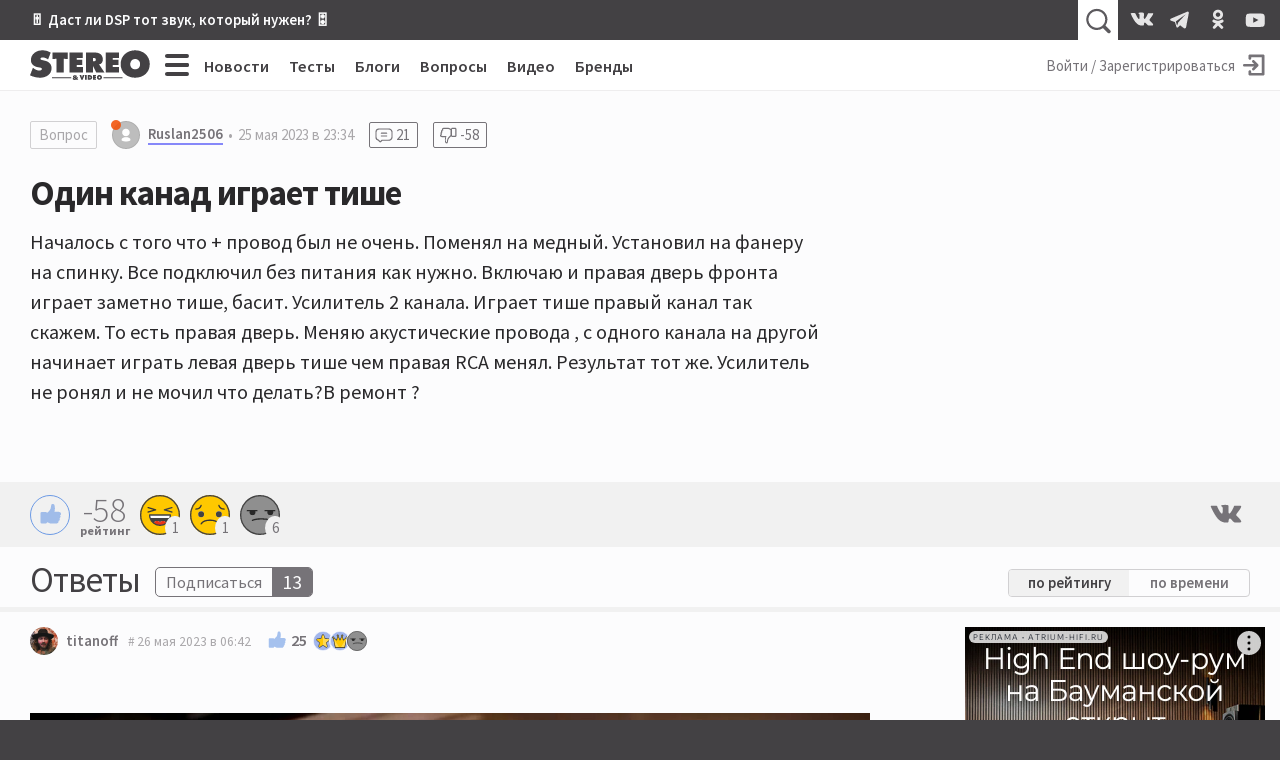

--- FILE ---
content_type: text/html; charset=utf-8
request_url: https://stereo.ru/p/n89ui-odin-kanad-igraet-tishe/569070
body_size: 13587
content:
<!DOCTYPE html>
<html lang="ru" class="no-js">
  <head>
  <link rel="preconnect" href="https://fonts.gstatic.com/" crossorigin>
  <link rel="preconnect" href="https://img.stereo.ru" crossorigin>
  <meta charset="utf-8">
  <meta name="viewport" content="width=device-width, initial-scale=1">
  <link href="https://fonts.googleapis.com/css2?family=Source+Sans+Pro:wght@300;400;600;700;900&family=PT+Serif:ital,wght@0,400;0,700;1,400;1,700&subset=cyrillic&d&display=swap" rel="stylesheet">
  <script>document.documentElement.classList.remove('no-js');</script>

  <link rel="stylesheet" media="all" href="/vite/assets/main.fb95b7e4.css" />
  <link rel="stylesheet" media="print" href="/vite/assets/print.41a6b118.css" />
  <script src="/vite/assets/app.6e1862f9.js" crossorigin="anonymous" type="module" defer="defer"></script><link rel="modulepreload" href="/vite/assets/vendor.1eb795b8.js" as="script" crossorigin="anonymous" defer="defer">
  
  <script>
    window.__initialUserState__ = {"user":false};
    window.__initialFlash__ = {"notice":null,"alert":null};
  </script>
    <script>
  (function(i,s,o,g,r,a,m){i['GoogleAnalyticsObject']=r;i[r]=i[r]||function(){
  (i[r].q=i[r].q||[]).push(arguments)},i[r].l=1*new Date();a=s.createElement(o),
  m=s.getElementsByTagName(o)[0];a.async=1;a.src=g;m.parentNode.insertBefore(a,m)
  })(window,document,'script','//www.google-analytics.com/analytics.js','ga');
  ga('create', 'UA-1528686-1', 'auto');
  
  
  ga('send', 'pageview');
</script>

    <script type="text/javascript" > (function(m,e,t,r,i,k,a){m[i]=m[i]||function(){(m[i].a=m[i].a||[]).push(arguments)}; m[i].l=1*new Date();k=e.createElement(t),a=e.getElementsByTagName(t)[0],k.async=1,k.src=r,a.parentNode.insertBefore(k,a)}) (window, document, "script", "https://mc.yandex.ru/metrika/tag.js", "ym"); ym(55365703, "init", { clickmap:true, trackLinks:true, accurateTrackBounce:true }); </script> <noscript><div><img src="https://mc.yandex.ru/watch/55365703" style="position:absolute; left:-9999px;" alt="" /></div></noscript>

  <title>Один канад играет тише • Stereo.ru</title>
<meta name="description" content="Началось с того что + провод был не очень. Поменял на медный. Установил на фанеру на спинку. Все подключил без питания как нужно. Включаю и правая дверь фронта играет заметно тише, басит. Усилитель 2 канала. Играет тише правый канал так скажем. То есть правая дверь. Меняю акустические провода , ...">
<link rel="canonical" href="https://stereo.ru/p/n89ui-odin-kanad-igraet-tishe">
<meta property="og:site_name" content="Stereo.ru">
<meta property="og:local" content="ru_RU">
<meta property="og:type" content="article">
<meta property="og:url" content="https://stereo.ru/p/n89ui-odin-kanad-igraet-tishe">
<meta property="og:title" content="Один канад играет тише">
<meta property="og:description" content="Началось с того что + провод был не очень. Поменял на медный. Установил на фанеру на спинку. Все подключил без питания как нужно. Включаю и правая дверь фронта играет заметно тише, басит. Усилитель 2 канала. Играет тише правый канал так скажем. То есть правая дверь. Меняю акустические провода , ...">
  <script type="application/ld+json">{"@context":"http://schema.org","@type":"QAPage","mainEntity":{"@type":"Question","name":"Один канад играет тише","text":"Началось с того что + провод был не очень. Поменял на медный. Установил на фанеру на спинку. Все подключил без питания как нужно. Включаю и правая дверь фронта играет заметно тише, басит. Усилитель 2 канала. Играет тише правый канал так скажем. То есть правая дверь. Меняю акустические провода , ...","upvoteCount":-58,"answerCount":21,"dateCreated":"2023-05-25T23:34:50.705+03:00","author":[{"@type":"Person","name":"Ruslan2506","url":"https://stereo.ru/users/@Ruslan2506","image":"/vite/assets/default-avatar.21e56101.svg"}],"acceptedAnswer":{"@type":"Answer","text":"\u003cp\u003eЕсли RCA на усилителе местами меняете проблема уходит в левый канал или в правом останется?\u003c/p\u003e","dateCreated":"2023-05-26T12:52:00.835+03:00","upvoteCount":0,"url":"https://stereo.ru/p/n89ui-odin-kanad-igraet-tishe#569100","author":{"@type":"Person","name":"Popsa"}}}}</script>

  <link rel="apple-touch-icon" sizes="180x180" href="/favicons/apple-touch-icon.png">
  <link rel="icon" type="image/png" sizes="32x32" href="/favicons/favicon-32x32.png">
  <link rel="icon" type="image/png" sizes="16x16" href="/favicons/favicon-16x16.png">
  <link rel="manifest" crossorigin="use-credentials" href="/manifest.json" />
  <link rel="mask-icon" href="/favicons/safari-pinned-tab.svg" color="#424242">
  <link rel="shortcut icon" href="/favicon.ico">
  <meta name="msapplication-TileColor" content="#00a300">
  <meta name="msapplication-config" content="/favicons/browserconfig.xml">
  <meta name="theme-color" content="#424242">

  <link rel="alternate" type="application/atom+xml" title="Все самое интересное на Stereo.ru" href="/feeds/rss" />

  <meta name="csrf-param" content="authenticity_token" />
<meta name="csrf-token" content="jAuEyXDTnTl2ay2jb/S3y2WXGnFpOxE6d7jzHuhZnv9ZeGpU/aJZX4Ui6ZmHopdWH5Xlzhcez7qPyv6k1P7jKg==" />
  <meta name="action-cable-url" content="/cable" />
  <script>
    window.yaContextCb=window.yaContextCb||[];
    function onAdError() {
      var script = document.createElement('script');
      script.src = '//an.yandex.ru/system/context.js';
      script.async = true;
      document.head.appendChild(script);
    }
  </script>
  <script src="//yandex.ru/ads/system/context.js" async onerror="onAdError()"></script>
  
  <script async src="https://aflt.market.yandex.ru/widget/script/api" type="text/javascript"></script>
  <script type="text/javascript">
    (function (w) {
      function start() {
        w.removeEventListener("YaMarketAffiliateLoad", start);
        w.YaMarketAffiliate.createWidget({
          containerId: 'market-widget',
          type: 'models',
          params: {
            clid: 2339429,
            themeId: 4,
            searchText: 'полочная акустика',
            searchCount:3,
            metrikaCounterId: 55365703,
            themeBackgroundColor: 'var(--c-ym-background)'
          }
        });
      }
      document.addEventListener('DOMContentLoaded', () => {
        w.YaMarketAffiliate
          ? start()
          : w.addEventListener("YaMarketAffiliateLoad", start);
      });
    })(window);
  </script>

</head>

  <body itemscope itemtype=https://schema.org/QAPage>
    <div id="app" class="app">
      <div class="overheader__wrapper" id="overheader">
  <div class="overheader">
      <div class="promo-top">
      <div class="promo-top__place promo-top_right"><a href="https://stereo.ru/p/x1za4-akusticheskoe-modelirovanie-pozvolit-nam-poluchit-hayendnyy-zvuk-bez-hayendnyh">🎚 Даст ли DSP тот звук, который нужен? 🎛</a></div>
  </div>

    <app-header-search></app-header-search>
    <div class="social-links ">
    <a class="social-link social-link_vkontakte" href="https://vk.com/stereo_ru"target="_blank">
      <svg width="28" height="28">
        <use xlink:href="/vite/assets/svg-sprite__social-icons.90bf1ca3.svg#icon__vkontakte"></use>
      </svg>
    </a>
    <a class="social-link social-link_telegram" href="https://t.me/stereo_ru"target="_blank">
      <svg width="28" height="28">
        <use xlink:href="/vite/assets/svg-sprite__social-icons.90bf1ca3.svg#icon__telegram"></use>
      </svg>
    </a>
    <a class="social-link social-link_odnoklassniki" href="https://ok.ru/stereoru"target="_blank">
      <svg width="28" height="28">
        <use xlink:href="/vite/assets/svg-sprite__social-icons.90bf1ca3.svg#icon__odnoklassniki"></use>
      </svg>
    </a>
    <a class="social-link social-link_youtube" href="https://youtube.com/user/stereovideomagazine"target="_blank">
      <svg width="28" height="28">
        <use xlink:href="/vite/assets/svg-sprite__social-icons.90bf1ca3.svg#icon__youtube"></use>
      </svg>
    </a>
</div>

  </div>
</div>

      <div class="app__header">
        <header class="header">
          <a class="header__logo-link" href="/">
  <svg class="header__logo" xmlns="http://www.w3.org/2000/svg" viewBox="0 0 100 25" width="120" height="30">
  <path fill="currentColor" fill-rule="nonzero" d="M99.793 11.725C99.793 4.761 94.32.239 87.657.239c-6.664 0-12.136 4.525-12.136 11.486 0 7.114 5.443 11.375 12.136 11.375 6.697 0 12.136-4.26 12.136-11.375zm-8.036.121c0 2.525-1.678 4.261-4.1 4.261-2.414 0-4.107-1.736-4.107-4.26 0-2.35 1.571-4.322 4.107-4.322 2.536 0 4.107 1.971 4.107 4.321h-.007zM63.03 18.704h11.239v-4.536h-5.214v-1.632h4.607V8.214h-4.607V6.632h5.035V2.096H63.036v16.608h-.007zm-5.543-6.383v-.142c2.228-.75 3.189-1.804 3.189-4.315 0-4.185-3.143-5.771-6.857-5.771h-7.225V18.7h5.85v-5.321h.107l2.621 5.321h6.893l-3.582-5.393c-.321-.486-.696-.75-1-.99l.004.004zm-2.661-4.257c0 1.232-.979 1.393-1.964 1.393h-.411V6.636h.457c1.025 0 1.922.15 1.922 1.428h-.004zM47.207 20.88h-1.393v3.857h1.393v-3.857zm-3.286 3.857l1.483-3.857H43.95l-.507 1.757c-.057.189-.097.378-.097.571h-.028c0-.193-.043-.382-.1-.571l-.5-1.757H41.26l1.482 3.857h1.178zm-11.028-6.032h11.243v-4.536H38.92v-1.632h4.608V8.214H38.92V6.632h5.036V2.096H32.9v16.608h-.007zM28.118 7.339l3.296.154V2.096H18.843V7.49l3.296-.153v11.368h5.979V7.336v.003zm-19.382.015c0-.911 1.018-1.179 1.714-1.179 1.714 0 3.26.736 4.629 1.679l2.153-5.675C15.072.857 12.775.239 10.275.239 5.5.24.757 3.18.757 8.436c0 3.464 2.618 5.321 5.732 5.878l1.6.293c.729.143 1.775.236 1.775 1.236s-1.25 1.321-2.035 1.321c-1.833 0-3.55-.914-4.975-2.028l-.411-.322L0 21.071C2.475 22.332 5.679 23.1 8.443 23.1c4.743 0 9.514-2.618 9.514-7.907 0-3.76-2.443-5.582-5.821-6.347l-1.804-.41c-.607-.143-1.6-.265-1.6-1.086l.004.004zm25.621 15.378h-16v.66h16v-.66zm0 1.127h-16v.31h16v-.31zm1.225-.034c0 .886.918 1.1 1.643 1.1.429 0 .921-.079 1.286-.296l.228.232h1.765c-.35-.336-.725-.643-1.108-.957.322-.304.586-.668.686-1.15h-1.314a.993.993 0 0 1-.26.446 7.595 7.595 0 0 0-.494-.357c.393-.136.975-.464.975-.947 0-.721-.907-.81-1.596-.81-.786 0-1.607.2-1.607.993 0 .385.25.632.553.821-.4.164-.75.464-.75.929l-.007-.004zm2.186-1.814c0 .214-.214.314-.382.428-.165-.107-.393-.225-.393-.428 0-.197.19-.286.407-.286.214 0 .368.09.368.286zm-.91 1.803c0-.189.07-.271.206-.393l.707.572a.662.662 0 0 1-.435.164c-.232 0-.479-.107-.479-.343zm12.696-2.928h-1.418v3.857h1.76c1.125 0 1.929-.725 1.929-1.875 0-1.418-.986-1.986-2.268-1.986l-.003.004zm-.025 1.203h.082c.514 0 .821.232.821.775 0 .511-.357.725-.821.725h-.079v-1.5h-.003zm5.535-1.207h-2.571v3.857H55.1v-1.05h-1.214v-.378h1.071v-1h-1.071v-.382h1.178v-1.05.003zm.707 1.943c0 1.24.947 1.982 2.115 1.982 1.164 0 2.114-.743 2.114-1.982 0-1.214-.954-2.007-2.114-2.007-1.161 0-2.115.786-2.115 2.007zm1.4.018c0-.407.272-.75.715-.75.443 0 .714.343.714.75 0 .443-.293.743-.714.743-.422 0-.715-.3-.715-.743zm20.008-.107h-16v.66h16v-.66zm0 1.127h-16v.31h16v-.31z"/>
</svg>

  <svg class="header__logo_s" xmlns="http://www.w3.org/2000/svg" viewBox="0 0 500 500" width="45" height="45">
  <path fill="currentColor" fill-rule="nonzero" d="M245.378 459.95l-2.499.036-2.567.014c-49.9 0-107.655-14.08-152.312-37.265l10.488-27.325c37.225 38.777 89.192 63.294 146.89 64.54zm166.18-156.9c.293 3.783.442 7.685.442 11.708 0 16.45-2.468 31.493-6.984 45.134C370.586 408.369 313.987 440 250 440c-57.293 0-108.663-25.358-143.498-65.464l8.26-21.514C145.82 393.732 194.841 420 250 420c75.11 0 138.844-48.711 161.333-116.267zm-32.74-70.629c8.427 7.72 15.48 16.696 20.885 27.087C394.797 337.922 329.648 400 250 400c-53.22 0-99.966-27.716-126.592-69.5l8.735-22.75 2.299 1.86C156.053 351.42 199.689 380 250 380c71.797 0 130-58.203 130-130 0-5.744-.372-11.4-1.095-16.947zm-51.584-28.657c9.689 3.196 18.795 7.014 27.183 11.534C358.038 226.208 360 237.875 360 250c0 60.751-49.249 110-110 110-20.182 0-39.094-5.435-55.353-14.92 11.171 3.704 22.757 5.856 34.618 5.856 10.203 0 24.765-3.074 32.12-11.651C305.717 333.69 340 295.849 340 250c0-16.9-4.658-32.712-12.76-46.222zm-78.503-23.75c5.63 6.885 17.544 8.586 25.707 10.589l18.822 4.36C309.544 207.782 320 227.67 320 250c0 33.71-23.828 61.854-55.559 68.509-4.802-10.82-19.594-12.318-30.456-14.555l-28.878-5.385a191.96 191.96 0 01-6.798-1.367C186.937 284.756 180 268.188 180 250c0-37.887 30.099-68.743 67.69-69.963zM250 140c17.44 0 33.932 4.059 48.583 11.283-7.168-1.457-14.521-2.256-22.062-2.256-9.366 0-21.948 2.691-27.765 10.983L250 160c-49.706 0-90 40.294-90 90 0 13.445 2.948 26.201 8.233 37.658-9.3-3.993-17.989-8.854-25.819-14.62A110.606 110.606 0 01140 250c0-60.751 49.249-110 110-110zm0-40c48.044 0 90.813 22.587 118.266 57.722l-8.242 22.102c-.35-.245-.7-.49-1.052-.734C335.78 143.515 295.636 120 250 120c-71.797 0-130 58.203-130 130l.005.655c-7.429-10.276-12.9-22.195-15.853-35.842C119.986 148.945 179.277 100 250 100zm0-40c52.32 0 99.701 21.148 134.061 55.361l-7.769 20.837C345.178 101.691 300.122 80 250 80c-61.885 0-116.047 33.067-145.78 82.497 4.616-24.577 15.256-45.725 30.057-63.197C166.32 74.653 206.45 60 250 60zm23.391-20c45.15 0 86.633 11.332 125.488 35.615l-7.218 19.36c-34.642-31.673-79.936-51.89-129.884-54.65 3.863-.216 7.738-.325 11.614-.325z"/>
</svg>

</a>

          <div class="hc-nav__wrapper" v-click-outside="{ handler: () => { toggleMenu() }, isActive: isNavSiteOpened }">
  <div class="hc-nav">
    <button
  class="button_clean burger hc-nav__burger"
  v-bind:class="{ burger_close: isNavSiteOpened }"
  @click.prevent="toggleMenu"
>
  <span class="burger__line"></span>
  <span class="burger__line"></span>
  <span class="burger__line"></span>
  <span class="burger__line"></span>
</button>

        <div class="hc-nav__section">
          <a class="hc-nav__link" href="/news">Новости</a>
        </div>     
        <div class="hc-nav__section">
          <a class="hc-nav__link" href="/tests">Тесты</a>
        </div>     
        <div class="hc-nav__section">
          <a class="hc-nav__link" href="/blogs">Блоги</a>
        </div>     
        <div class="hc-nav__section">
          <a class="hc-nav__link" href="/qa">Вопросы</a>
        </div>     
        <div class="hc-nav__section">
          <a class="hc-nav__link" href="/tube">Видео</a>
        </div>     
        <div class="hc-nav__section">
          <a class="hc-nav__link" href="/brands">Бренды</a>
        </div>     
  </div>
  <nav class="nav-site" v-bind:style="{ top: topPosition + 50 + 'px' }" v-bind:class="{'nav-site_opened': isNavSiteOpened }">
    <div class="nav-site__header">
        <a class="nav-site__link " href="/channels">Все каналы</a>
        <a class="nav-site__link nav-site__link_m" href="/news">Новости</a>
        <a class="nav-site__link nav-site__link_m" href="/tests">Тесты</a>
        <a class="nav-site__link nav-site__link_m" href="/blogs">Блоги</a>
        <a class="nav-site__link nav-site__link_m" href="/qa">Вопросы</a>
        <a class="nav-site__link nav-site__link_m" href="/tube">Видео</a>
        <a class="nav-site__link nav-site__link_m" href="/brands">Бренды</a>
    </div>
    <div class="nav-site__sections">
        <div class="nav-site__section">
          <a class="nav-site__group-title" href="/groups/speakers">Акустика</a>
            <div class="nav-site__chunk">
                <a class="nav-site__channel-link" href="/channels/floorstand-speakers">
                  <span>Напольная</span>
                </a>
                <a class="nav-site__channel-link" href="/channels/shelf-speakers">
                  <span>Полочная</span>
                </a>
                <a class="nav-site__channel-link" href="/channels/subwoofers">
                  <span>Сабвуферы</span>
                </a>
                <a class="nav-site__channel-link" href="/channels/active-speakers">
                  <span>Активная</span>
                </a>
            </div>
        </div>
        <div class="nav-site__section">
          <a class="nav-site__group-title" href="/groups/audio-system">Система</a>
            <div class="nav-site__chunk">
                <a class="nav-site__channel-link" href="/channels/amplifiers">
                  <span>Усилители</span>
                </a>
                <a class="nav-site__channel-link" href="/channels/av-receivers">
                  <span>AV-ресиверы</span>
                </a>
                <a class="nav-site__channel-link" href="/channels/digital-sound">
                  <span>Цифра</span>
                </a>
                <a class="nav-site__channel-link" href="/channels/apps">
                  <span>Приложения</span>
                </a>
            </div>
            <div class="nav-site__chunk">
                <a class="nav-site__channel-link" href="/channels/vinyl">
                  <span>Винил</span>
                </a>
                <a class="nav-site__channel-link" href="/channels/tube">
                  <span>Лампа</span>
                </a>
                <a class="nav-site__channel-link" href="/channels/power">
                  <span>Питание</span>
                </a>
                <a class="nav-site__channel-link" href="/channels/cables">
                  <span>Кабели</span>
                </a>
            </div>
        </div>
        <div class="nav-site__section">
          <a class="nav-site__group-title" href="/groups/headphones">Наушники</a>
            <div class="nav-site__chunk">
                <a class="nav-site__channel-link" href="/channels/on-ear-headphones">
                  <span>Накладные</span>
                </a>
                <a class="nav-site__channel-link" href="/channels/in-ear-headphones">
                  <span>Внутриканальные</span>
                </a>
                <a class="nav-site__channel-link" href="/channels/portable-audio">
                  <span>Плееры</span>
                </a>
            </div>
        </div>
        <div class="nav-site__section">
          <a class="nav-site__group-title" href="/groups/hobby">Хобби</a>
            <div class="nav-site__chunk">
                <a class="nav-site__channel-link" href="/channels/lp">
                  <span>Пластинки</span>
                </a>
                <a class="nav-site__channel-link" href="/channels/reel-to-reel">
                  <span>Бобины</span>
                </a>
                <a class="nav-site__channel-link" href="/channels/vintage">
                  <span>Винтаж</span>
                </a>
                <a class="nav-site__channel-link" href="/channels/diy">
                  <span>Сделай сам</span>
                </a>
            </div>
        </div>
        <div class="nav-site__section">
          <a class="nav-site__group-title" href="/groups/play">Play</a>
            <div class="nav-site__chunk">
                <a class="nav-site__channel-link" href="/channels/music">
                  <span>Музыка</span>
                </a>
                <a class="nav-site__channel-link" href="/channels/movies">
                  <span>Кино</span>
                </a>
                <a class="nav-site__channel-link" href="/channels/streaming">
                  <span>Стриминг</span>
                </a>
                <a class="nav-site__channel-link" href="/channels/games">
                  <span>Игры</span>
                </a>
            </div>
        </div>
        <div class="nav-site__section">
          <a class="nav-site__group-title" href="/groups/video">Видео</a>
            <div class="nav-site__chunk">
                <a class="nav-site__channel-link" href="/channels/tv">
                  <span>Телевизоры</span>
                </a>
                <a class="nav-site__channel-link" href="/channels/video-projectors">
                  <span>Проекторы</span>
                </a>
                <a class="nav-site__channel-link" href="/channels/video-players">
                  <span>Плееры</span>
                </a>
            </div>
        </div>
        <div class="nav-site__section">
          <a class="nav-site__group-title" href="/groups/gadgets">Гаджеты</a>
            <div class="nav-site__chunk">
                <a class="nav-site__channel-link" href="/channels/portable-speakers">
                  <span>Портативная акустика</span>
                </a>
                <a class="nav-site__channel-link" href="/channels/smart-speakers">
                  <span>Умные колонки</span>
                </a>
                <a class="nav-site__channel-link" href="/channels/phones">
                  <span>Смартфоны</span>
                </a>
            </div>
        </div>
        <div class="nav-site__section">
          <a class="nav-site__group-title" href="/groups/custom-install">Инсталляции</a>
            <div class="nav-site__chunk">
                <a class="nav-site__channel-link" href="/channels/room">
                  <span>Комната</span>
                </a>
                <a class="nav-site__channel-link" href="/channels/ci-projects">
                  <span>Проекты</span>
                </a>
                <a class="nav-site__channel-link" href="/channels/custom-speakers">
                  <span>Встройка</span>
                </a>
            </div>
        </div>
        <div class="nav-site__section">
          <a class="nav-site__group-title" href="/groups/studio">Студия</a>
            <div class="nav-site__chunk">
                <a class="nav-site__channel-link" href="/channels/studio-monitors">
                  <span>Мониторы</span>
                </a>
                <a class="nav-site__channel-link" href="/channels/guitars">
                  <span>Гитары</span>
                </a>
                <a class="nav-site__channel-link" href="/channels/synthesizers">
                  <span>Синтезаторы</span>
                </a>
            </div>
        </div>
        <div class="nav-site__section">
          <a class="nav-site__group-title" href="/groups/other">Разное</a>
            <div class="nav-site__chunk">
                <a class="nav-site__channel-link" href="/channels/theory-and-practice">
                  <span>Теория и практика</span>
                </a>
                <a class="nav-site__channel-link" href="/channels/events">
                  <span>События</span>
                </a>
                <a class="nav-site__channel-link" href="/channels/shopping">
                  <span>Покупки</span>
                </a>
            </div>
        </div>
    </div>
    <footer class="nav-site__footer">
        <a href="/users" class="nav-site__link">Пользователи</a>
        <a href="/cities" class="nav-site__link">Города</a>
        <a href="/companies" class="nav-site__link">Компании</a>
    </footer>
  </nav>
</div>

          <div class="hu-nav__wrapper">
    <a class="hu-nav__sign-in" href="/users/login">
      <span class="hu-nav__sign-in-text">Войти / Зарегистрироваться</span>
      <svg width="30" height="30" class="hu-nav__sign-in-icon">
        <use xlink:href="/vite/assets/svg-sprite__base-icons.3071bcc3.svg#icon__enter"></use>      </svg>
    </a>
</div>

        </header>
      </div>
      
      <div class="app__body">
        


<main itemprop="mainEntity" itemscope itemtype="https://schema.org/Question">
<div class="question__wrapper">
  <article class="question">
    <header class="question__header">
      <div class="content-facts">
        <a class="tag-type" href="/qa">Вопрос</a>
        <a href="/users/@Ruslan2506" class="username username_content username_author username_banned">
  
  <svg class="username__avatar" style="height:28px; width:28px;">
  <mask id="username__avatar_">
    <circle class="avatar__mc" cx="14" cy="14" r="14"></circle>
  </mask>
  <g mask="url(#username__avatar_)">
    <image x="0" y="0" width="100%" height="100%" preserveAspectRatio="xMidYMid slice" xlink:href="/vite/assets/default-avatar.21e56101.svg" style="height:28px; width:28px;"></image>
    <circle class="avatar__ic" cx="14" cy="14" r="14"></circle>
  </g>
</svg>

  <span class="username__name">Ruslan2506</span>
</a>

        <time datetime="2023-05-25T20:34:50Z" class="time content-facts__time" title="25 мая 2023 в 23:34" itemprop="dateCreated">25 мая 2023 в 23:34</time>
          <a class="counter" href="#replies">
            <svg width="24" height="24">
              <use xlink:href="/vite/assets/svg-sprite__base-icons.3071bcc3.svg#icon__replies"></use>            </svg>
            <span itemprop="answerCount">21</span>
          </a>
          <a class="counter" href="#reactions">
            <svg width="24" height="24">
              <use xlink:href="/vite/assets/svg-sprite__base-icons.3071bcc3.svg#icon__thumb-down"></use>            </svg>
            <span itemprop="upvoteCount">-58</span>
          </a>
        
      </div>
      <div class="relations question__relations">


</div>

      <h1 class="question__title" itemprop="name">Один канад играет тише</h1>
    </header>
    <div class="content-body post-body question__content" itemprop="text">
      <p>Началось с того что + провод был не очень. Поменял на медный. Установил на фанеру на спинку. Все подключил без питания как нужно. Включаю и правая дверь фронта играет заметно тише, басит. Усилитель 2 канала. Играет тише правый канал так скажем. То есть правая дверь. Меняю акустические провода ,  с одного канала на другой начинает играть левая дверь тише чем правая RCA менял. Результат тот же. Усилитель не ронял и не мочил что делать?В ремонт ?</p>
    </div>
  </article>
  <div data-lfb="ssr-wrapper" data-lfb-position="large" data-lfb-section="questions" class="lfb__wrapper _content"></div>
</div>

<div id="market-widget" class="market-widget"></div>
<section class="content-options">
  <app-reactions
  v-bind:rating="-58"
  v-bind:reactions="[{&quot;type&quot;:&quot;like&quot;,&quot;count&quot;:0,&quot;cost&quot;:1,&quot;can_react&quot;:false},{&quot;type&quot;:&quot;laugh&quot;,&quot;count&quot;:1,&quot;cost&quot;:1,&quot;can_react&quot;:false},{&quot;type&quot;:&quot;sad&quot;,&quot;count&quot;:1,&quot;cost&quot;:1,&quot;can_react&quot;:false},{&quot;type&quot;:&quot;angry&quot;,&quot;count&quot;:0,&quot;cost&quot;:1,&quot;can_react&quot;:false},{&quot;type&quot;:&quot;thanks&quot;,&quot;count&quot;:0,&quot;cost&quot;:5,&quot;can_react&quot;:false},{&quot;type&quot;:&quot;crown&quot;,&quot;count&quot;:0,&quot;cost&quot;:30,&quot;can_react&quot;:false},{&quot;type&quot;:&quot;dislike&quot;,&quot;count&quot;:0,&quot;cost&quot;:-3,&quot;can_react&quot;:false},{&quot;type&quot;:&quot;awful&quot;,&quot;count&quot;:6,&quot;cost&quot;:-10,&quot;can_react&quot;:false}]"
  v-bind:voted="false"
  v-bind:owner="false"
  size="l"
  content_type="post"
  content_id="38776"
></app-reactions>
  <div class="content-share">
  <a class="content-share__link social-link_vk" href="http://vkontakte.ru/share.php?url=https://stereo.ru/p/n89ui-odin-kanad-igraet-tishe/569070" target="_blank" rel="noopener" onclick="window.open('http://vkontakte.ru/share.php?url=https://stereo.ru/p/n89ui-odin-kanad-igraet-tishe/569070', 'newwindow', 'width=655, height=450'); return false;">
    <svg width="38" height="38" class="share__icon">
      <use xlink:href="/vite/assets/svg-sprite__social-icons.90bf1ca3.svg#icon__vkontakte"></use>    </svg>
  </a>
  <app-content-share title="Один канад играет тише" url="https://stereo.ru/p/n89ui-odin-kanad-igraet-tishe/569070"></app-content-share>
</div>

</section>

<div class="replies">
  <div id="replies" class="anchor"></div>
  <header class="replies__header replies__header_answers">
    <h2 class="replies__title">Ответы</h2>
    <app-subscribe-button
  v-bind:params='{&quot;subscribeable_type&quot;:&quot;Post&quot;,&quot;subscribeable_id&quot;:38776}'
  v-bind:user='false'
  v-bind:tooltip='{&quot;subscribe&quot;:&quot;Подписаться на ответы к вопросу “Один канад играет тише”&quot;,&quot;unsubscribe&quot;:&quot;Отписаться от ответов на вопрос “Один канад играет тише”&quot;,&quot;position&quot;:&quot;left&quot;}'
  v-bind:_subscribed='false'
  v-bind:_subscribers='13'
  _size='m'
  
></app-subscribe-button>

      <div class="answers__sort">
        <a href="/p/n89ui-odin-kanad-igraet-tishe" class="answers__sort-link answers__sort_active">по
          рейтингу</a>
        <a href="/p/n89ui-odin-kanad-igraet-tishe?sort=answers_created" class="answers__sort-link ">по времени</a>
      </div>
  </header>
  <div class="replies__list-wrapper">
    <div data-lfb="replies" class="replies__list" data-count="21">
        <article id="rw569049" class="reply answer _shift-0  ">
    <div id="569049" class="anchor"></div>
    <header class="reply__header">
        <a href="/users/@titanoff" class="username username_response  ">
  
  <svg class="username__avatar" style="height:28px; width:28px;">
  <mask id="username__avatar_">
    <circle class="avatar__mc" cx="14" cy="14" r="14"></circle>
  </mask>
  <g mask="url(#username__avatar_)">
    <image x="0" y="0" width="100%" height="100%" preserveAspectRatio="xMidYMid slice" xlink:href="https://img.stereo.ru/v3/avatars/18/8719364-d412-4199-801b-9a9435ac9b6c.jpg" style="height:28px; width:28px;"></image>
    <circle class="avatar__ic" cx="14" cy="14" r="14"></circle>
  </g>
</svg>

  <span class="username__name">titanoff</span>
</a>


      <a class="reply__time" href="/p/n89ui-odin-kanad-igraet-tishe/569049#569049">
        <time datetime="2023-05-26T03:42:21Z" class="time " title="26 мая 2023 в 06:42" >26 мая 2023 в 06:42</time>
</a>      <app-reactions
  v-bind:rating="25"
  v-bind:reactions="[{&quot;type&quot;:&quot;like&quot;,&quot;count&quot;:0,&quot;cost&quot;:1,&quot;can_react&quot;:false},{&quot;type&quot;:&quot;laugh&quot;,&quot;count&quot;:0,&quot;cost&quot;:1,&quot;can_react&quot;:false},{&quot;type&quot;:&quot;sad&quot;,&quot;count&quot;:0,&quot;cost&quot;:1,&quot;can_react&quot;:false},{&quot;type&quot;:&quot;angry&quot;,&quot;count&quot;:0,&quot;cost&quot;:1,&quot;can_react&quot;:false},{&quot;type&quot;:&quot;thanks&quot;,&quot;count&quot;:1,&quot;cost&quot;:5,&quot;can_react&quot;:false},{&quot;type&quot;:&quot;crown&quot;,&quot;count&quot;:1,&quot;cost&quot;:30,&quot;can_react&quot;:false},{&quot;type&quot;:&quot;dislike&quot;,&quot;count&quot;:0,&quot;cost&quot;:-3,&quot;can_react&quot;:false},{&quot;type&quot;:&quot;awful&quot;,&quot;count&quot;:1,&quot;cost&quot;:-10,&quot;can_react&quot;:false}]"
  v-bind:voted="false"
  v-bind:owner="false"
  size="s"
  content_type="answer"
  content_id="569049"
></app-reactions>
    </header>
    
    <div id="rb569049" class="content-body reply-body reply__content" itemprop="text">
      <p></p><figure><img src="https://img.stereo.ru/v3/images/62/25d8791-1703-44ec-9d66-f7c7dc051d69.jpg" width="1280" height="720"><figcaption>До Канады уже добрался!)))</figcaption></figure>
    </div>


  </article>
  <article id="rw569087" class="reply answer _shift-0  ">
    <div id="569087" class="anchor"></div>
    <header class="reply__header">
        <a href="/users/@w-oleg" class="username username_response  ">
  
  <svg class="username__avatar" style="height:28px; width:28px;">
  <mask id="username__avatar_">
    <circle class="avatar__mc" cx="14" cy="14" r="14"></circle>
  </mask>
  <g mask="url(#username__avatar_)">
    <image x="0" y="0" width="100%" height="100%" preserveAspectRatio="xMidYMid slice" xlink:href="/vite/assets/default-avatar.21e56101.svg" style="height:28px; width:28px;"></image>
    <circle class="avatar__ic" cx="14" cy="14" r="14"></circle>
  </g>
</svg>

  <span class="username__name">w-oleg</span>
</a>


      <a class="reply__time" href="/p/n89ui-odin-kanad-igraet-tishe/569087#569087">
        <time datetime="2023-05-26T08:11:14Z" class="time " title="26 мая 2023 в 11:11" >26 мая 2023 в 11:11</time>
</a>      <app-reactions
  v-bind:rating="5"
  v-bind:reactions="[{&quot;type&quot;:&quot;like&quot;,&quot;count&quot;:0,&quot;cost&quot;:1,&quot;can_react&quot;:false},{&quot;type&quot;:&quot;laugh&quot;,&quot;count&quot;:0,&quot;cost&quot;:1,&quot;can_react&quot;:false},{&quot;type&quot;:&quot;sad&quot;,&quot;count&quot;:0,&quot;cost&quot;:1,&quot;can_react&quot;:false},{&quot;type&quot;:&quot;angry&quot;,&quot;count&quot;:0,&quot;cost&quot;:1,&quot;can_react&quot;:false},{&quot;type&quot;:&quot;thanks&quot;,&quot;count&quot;:1,&quot;cost&quot;:5,&quot;can_react&quot;:false},{&quot;type&quot;:&quot;crown&quot;,&quot;count&quot;:0,&quot;cost&quot;:30,&quot;can_react&quot;:false},{&quot;type&quot;:&quot;dislike&quot;,&quot;count&quot;:0,&quot;cost&quot;:-3,&quot;can_react&quot;:false},{&quot;type&quot;:&quot;awful&quot;,&quot;count&quot;:0,&quot;cost&quot;:-10,&quot;can_react&quot;:false}]"
  v-bind:voted="false"
  v-bind:owner="false"
  size="s"
  content_type="answer"
  content_id="569087"
></app-reactions>
    </header>
    
    <div id="rb569087" class="content-body reply-body reply__content" itemprop="text">
      <p>Автору: ну, точно, мир катится в пропасть!  Так неумело выражать свои мысли и задавать вопросы, это постараться надо...  Стыд и позор! </p>
    </div>


  </article>
  <article id="rw569072" class="reply answer _shift-0  ">
    <div id="569072" class="anchor"></div>
    <header class="reply__header">
        <a href="/users/@Boss75" class="username username_response  ">
  
  <svg class="username__avatar" style="height:28px; width:28px;">
  <mask id="username__avatar_">
    <circle class="avatar__mc" cx="14" cy="14" r="14"></circle>
  </mask>
  <g mask="url(#username__avatar_)">
    <image x="0" y="0" width="100%" height="100%" preserveAspectRatio="xMidYMid slice" xlink:href="https://img.stereo.ru/v3/avatars/d3/3f34b4f-7762-4742-824e-a3c68ba5e1c9.gif" style="height:28px; width:28px;"></image>
    <circle class="avatar__ic" cx="14" cy="14" r="14"></circle>
  </g>
</svg>

  <span class="username__name">Boss75</span>
</a>


      <a class="reply__time" href="/p/n89ui-odin-kanad-igraet-tishe/569072#569072">
        <time datetime="2023-05-26T06:53:51Z" class="time " title="26 мая 2023 в 09:53" >26 мая 2023 в 09:53</time>
</a>      <app-reactions
  v-bind:rating="3"
  v-bind:reactions="[{&quot;type&quot;:&quot;like&quot;,&quot;count&quot;:2,&quot;cost&quot;:1,&quot;can_react&quot;:false},{&quot;type&quot;:&quot;laugh&quot;,&quot;count&quot;:1,&quot;cost&quot;:1,&quot;can_react&quot;:false},{&quot;type&quot;:&quot;sad&quot;,&quot;count&quot;:0,&quot;cost&quot;:1,&quot;can_react&quot;:false},{&quot;type&quot;:&quot;angry&quot;,&quot;count&quot;:0,&quot;cost&quot;:1,&quot;can_react&quot;:false},{&quot;type&quot;:&quot;thanks&quot;,&quot;count&quot;:0,&quot;cost&quot;:5,&quot;can_react&quot;:false},{&quot;type&quot;:&quot;crown&quot;,&quot;count&quot;:0,&quot;cost&quot;:30,&quot;can_react&quot;:false},{&quot;type&quot;:&quot;dislike&quot;,&quot;count&quot;:0,&quot;cost&quot;:-3,&quot;can_react&quot;:false},{&quot;type&quot;:&quot;awful&quot;,&quot;count&quot;:0,&quot;cost&quot;:-10,&quot;can_react&quot;:false}]"
  v-bind:voted="false"
  v-bind:owner="false"
  size="s"
  content_type="answer"
  content_id="569072"
></app-reactions>
    </header>
    
    <div id="rb569072" class="content-body reply-body reply__content" itemprop="text">
      <p></p><figure><img src="https://img.stereo.ru/v3/images/2c/c70d41f-6160-4772-bbe1-74d321dbc385.jpg" width="700" height="523"><figcaption>НАПИСАЛИ </figcaption></figure><p>Вам бы на форум по автозвуку..</p><p>И попробуйте точнее формулировать и доносить  свои мысли, а то вторая попытка, и обе такое себе.. </p>
    </div>


  </article>
  <article id="rw569073" class="reply answer _shift-1  ">
    <div id="569073" class="anchor"></div>
    <header class="reply__header">
        <a href="/users/@Amet" class="username username_response  ">
  
  <svg class="username__avatar" style="height:28px; width:28px;">
  <mask id="username__avatar_">
    <circle class="avatar__mc" cx="14" cy="14" r="14"></circle>
  </mask>
  <g mask="url(#username__avatar_)">
    <image x="0" y="0" width="100%" height="100%" preserveAspectRatio="xMidYMid slice" xlink:href="/vite/assets/default-avatar.21e56101.svg" style="height:28px; width:28px;"></image>
    <circle class="avatar__ic" cx="14" cy="14" r="14"></circle>
  </g>
</svg>

  <span class="username__name">Amet</span>
</a>

          <a class="reply__reply-to" href="#569072">
            <svg width="13" height="13" class="icon_reply-to">
              <use xlink:href="/vite/assets/svg-sprite__base-icons.3071bcc3.svg#icon__reply-to"></use>            </svg>
            @Boss75
</a>
      <a class="reply__time" href="/p/n89ui-odin-kanad-igraet-tishe/569073#569073">
        <time datetime="2023-05-26T06:56:29Z" class="time " title="26 мая 2023 в 09:56" >26 мая 2023 в 09:56</time>
</a>      <app-reactions
  v-bind:rating="0"
  v-bind:reactions="[{&quot;type&quot;:&quot;like&quot;,&quot;count&quot;:0,&quot;cost&quot;:1,&quot;can_react&quot;:false},{&quot;type&quot;:&quot;laugh&quot;,&quot;count&quot;:0,&quot;cost&quot;:1,&quot;can_react&quot;:false},{&quot;type&quot;:&quot;sad&quot;,&quot;count&quot;:0,&quot;cost&quot;:1,&quot;can_react&quot;:false},{&quot;type&quot;:&quot;angry&quot;,&quot;count&quot;:0,&quot;cost&quot;:1,&quot;can_react&quot;:false},{&quot;type&quot;:&quot;thanks&quot;,&quot;count&quot;:0,&quot;cost&quot;:5,&quot;can_react&quot;:false},{&quot;type&quot;:&quot;crown&quot;,&quot;count&quot;:0,&quot;cost&quot;:30,&quot;can_react&quot;:false},{&quot;type&quot;:&quot;dislike&quot;,&quot;count&quot;:0,&quot;cost&quot;:-3,&quot;can_react&quot;:false},{&quot;type&quot;:&quot;awful&quot;,&quot;count&quot;:0,&quot;cost&quot;:-10,&quot;can_react&quot;:false}]"
  v-bind:voted="false"
  v-bind:owner="false"
  size="s"
  content_type="answer"
  content_id="569073"
></app-reactions>
    </header>
    
    <div id="rb569073" class="content-body reply-body reply__content" itemprop="text">
      <p>Два канала - два вопроса. Все логично!))) <br></p>
    </div>


  </article>
  <article id="rw569076" class="reply answer _shift-0  ">
    <div id="569076" class="anchor"></div>
    <header class="reply__header">
        <a href="/users/@vh70" class="username username_response  ">
  
  <svg class="username__avatar" style="height:28px; width:28px;">
  <mask id="username__avatar_">
    <circle class="avatar__mc" cx="14" cy="14" r="14"></circle>
  </mask>
  <g mask="url(#username__avatar_)">
    <image x="0" y="0" width="100%" height="100%" preserveAspectRatio="xMidYMid slice" xlink:href="https://img.stereo.ru/v3/avatars/e9/9184130-ad51-415d-b22e-beeebad24818.jpg" style="height:28px; width:28px;"></image>
    <circle class="avatar__ic" cx="14" cy="14" r="14"></circle>
  </g>
</svg>

  <span class="username__name">vh70</span>
</a>


      <a class="reply__time" href="/p/n89ui-odin-kanad-igraet-tishe/569076#569076">
        <time datetime="2023-05-26T07:11:36Z" class="time " title="26 мая 2023 в 10:11" >26 мая 2023 в 10:11</time>
</a>      <app-reactions
  v-bind:rating="3"
  v-bind:reactions="[{&quot;type&quot;:&quot;like&quot;,&quot;count&quot;:0,&quot;cost&quot;:1,&quot;can_react&quot;:false},{&quot;type&quot;:&quot;laugh&quot;,&quot;count&quot;:3,&quot;cost&quot;:1,&quot;can_react&quot;:false},{&quot;type&quot;:&quot;sad&quot;,&quot;count&quot;:0,&quot;cost&quot;:1,&quot;can_react&quot;:false},{&quot;type&quot;:&quot;angry&quot;,&quot;count&quot;:0,&quot;cost&quot;:1,&quot;can_react&quot;:false},{&quot;type&quot;:&quot;thanks&quot;,&quot;count&quot;:0,&quot;cost&quot;:5,&quot;can_react&quot;:false},{&quot;type&quot;:&quot;crown&quot;,&quot;count&quot;:0,&quot;cost&quot;:30,&quot;can_react&quot;:false},{&quot;type&quot;:&quot;dislike&quot;,&quot;count&quot;:0,&quot;cost&quot;:-3,&quot;can_react&quot;:false},{&quot;type&quot;:&quot;awful&quot;,&quot;count&quot;:0,&quot;cost&quot;:-10,&quot;can_react&quot;:false}]"
  v-bind:voted="false"
  v-bind:owner="false"
  size="s"
  content_type="answer"
  content_id="569076"
></app-reactions>
    </header>
    
    <div id="rb569076" class="content-body reply-body reply__content" itemprop="text">
      <p>канад и америк всегда хуже играют, ибо враждебные нам....</p>
    </div>


  </article>
  <article id="rw569043" class="reply answer _shift-0  ">
    <div id="569043" class="anchor"></div>
    <header class="reply__header">
        <a href="/users/@malishevil" class="username username_response  username_banned">
  
  <svg class="username__avatar" style="height:28px; width:28px;">
  <mask id="username__avatar_">
    <circle class="avatar__mc" cx="14" cy="14" r="14"></circle>
  </mask>
  <g mask="url(#username__avatar_)">
    <image x="0" y="0" width="100%" height="100%" preserveAspectRatio="xMidYMid slice" xlink:href="https://img.stereo.ru/v3/avatars/29/9f519bf-0dff-4a0f-8765-0fefef499a8a.jpg" style="height:28px; width:28px;"></image>
    <circle class="avatar__ic" cx="14" cy="14" r="14"></circle>
  </g>
</svg>

  <span class="username__name">malishevil</span>
</a>


      <a class="reply__time" href="/p/n89ui-odin-kanad-igraet-tishe/569043#569043">
        <time datetime="2023-05-25T20:56:45Z" class="time " title="25 мая 2023 в 23:56" >25 мая 2023 в 23:56</time>
</a>      <app-reactions
  v-bind:rating="1"
  v-bind:reactions="[{&quot;type&quot;:&quot;like&quot;,&quot;count&quot;:1,&quot;cost&quot;:1,&quot;can_react&quot;:false},{&quot;type&quot;:&quot;laugh&quot;,&quot;count&quot;:0,&quot;cost&quot;:1,&quot;can_react&quot;:false},{&quot;type&quot;:&quot;sad&quot;,&quot;count&quot;:0,&quot;cost&quot;:1,&quot;can_react&quot;:false},{&quot;type&quot;:&quot;angry&quot;,&quot;count&quot;:0,&quot;cost&quot;:1,&quot;can_react&quot;:false},{&quot;type&quot;:&quot;thanks&quot;,&quot;count&quot;:0,&quot;cost&quot;:5,&quot;can_react&quot;:false},{&quot;type&quot;:&quot;crown&quot;,&quot;count&quot;:0,&quot;cost&quot;:30,&quot;can_react&quot;:false},{&quot;type&quot;:&quot;dislike&quot;,&quot;count&quot;:0,&quot;cost&quot;:-3,&quot;can_react&quot;:false},{&quot;type&quot;:&quot;awful&quot;,&quot;count&quot;:0,&quot;cost&quot;:-10,&quot;can_react&quot;:false}]"
  v-bind:voted="false"
  v-bind:owner="false"
  size="s"
  content_type="answer"
  content_id="569043"
></app-reactions>
    </header>
    
    <div id="rb569043" class="content-body reply-body reply__content" itemprop="text">
      <p>Не проще бы написать на какой нибудь форум "автозвук"?</p>
    </div>


  </article>
  <article id="rw569050" class="reply answer _shift-1  ">
    <div id="569050" class="anchor"></div>
    <header class="reply__header">
        <a href="/users/@Bbhob" class="username username_response  ">
  
  <svg class="username__avatar" style="height:28px; width:28px;">
  <mask id="username__avatar_">
    <circle class="avatar__mc" cx="14" cy="14" r="14"></circle>
  </mask>
  <g mask="url(#username__avatar_)">
    <image x="0" y="0" width="100%" height="100%" preserveAspectRatio="xMidYMid slice" xlink:href="https://img.stereo.ru/v3/avatars/Bbhob-7k0wz.jpg" style="height:28px; width:28px;"></image>
    <circle class="avatar__ic" cx="14" cy="14" r="14"></circle>
  </g>
</svg>

  <span class="username__name">Bbhob</span>
</a>

          <a class="reply__reply-to" href="#569043">
            <svg width="13" height="13" class="icon_reply-to">
              <use xlink:href="/vite/assets/svg-sprite__base-icons.3071bcc3.svg#icon__reply-to"></use>            </svg>
            @malishevil
</a>
      <a class="reply__time" href="/p/n89ui-odin-kanad-igraet-tishe/569050#569050">
        <time datetime="2023-05-26T03:50:15Z" class="time " title="26 мая 2023 в 06:50" >26 мая 2023 в 06:50</time>
</a>      <app-reactions
  v-bind:rating="15"
  v-bind:reactions="[{&quot;type&quot;:&quot;like&quot;,&quot;count&quot;:1,&quot;cost&quot;:1,&quot;can_react&quot;:false},{&quot;type&quot;:&quot;laugh&quot;,&quot;count&quot;:4,&quot;cost&quot;:1,&quot;can_react&quot;:false},{&quot;type&quot;:&quot;sad&quot;,&quot;count&quot;:0,&quot;cost&quot;:1,&quot;can_react&quot;:false},{&quot;type&quot;:&quot;angry&quot;,&quot;count&quot;:0,&quot;cost&quot;:1,&quot;can_react&quot;:false},{&quot;type&quot;:&quot;thanks&quot;,&quot;count&quot;:2,&quot;cost&quot;:5,&quot;can_react&quot;:false},{&quot;type&quot;:&quot;crown&quot;,&quot;count&quot;:0,&quot;cost&quot;:30,&quot;can_react&quot;:false},{&quot;type&quot;:&quot;dislike&quot;,&quot;count&quot;:0,&quot;cost&quot;:-3,&quot;can_react&quot;:false},{&quot;type&quot;:&quot;awful&quot;,&quot;count&quot;:0,&quot;cost&quot;:-10,&quot;can_react&quot;:false}]"
  v-bind:voted="false"
  v-bind:owner="false"
  size="s"
  content_type="answer"
  content_id="569050"
></app-reactions>
    </header>
    
    <div id="rb569050" class="content-body reply-body reply__content" itemprop="text">
      <p>Или хотя бы предупреждать, я начал читать, подумал что у меня инсульт приключился: играет канат, левая дверь громче, провода на фанерке… всё думаю, писец, приплыли.</p>
    </div>


  </article>
  <article id="rw569092" class="reply answer _shift-0  ">
    <div id="569092" class="anchor"></div>
    <header class="reply__header">
        <a href="/users/@AlFly" class="username username_response  ">
  
  <svg class="username__avatar" style="height:28px; width:28px;">
  <mask id="username__avatar_">
    <circle class="avatar__mc" cx="14" cy="14" r="14"></circle>
  </mask>
  <g mask="url(#username__avatar_)">
    <image x="0" y="0" width="100%" height="100%" preserveAspectRatio="xMidYMid slice" xlink:href="/vite/assets/default-avatar.21e56101.svg" style="height:28px; width:28px;"></image>
    <circle class="avatar__ic" cx="14" cy="14" r="14"></circle>
  </g>
</svg>

  <span class="username__name">AlFly</span>
</a>


      <a class="reply__time" href="/p/n89ui-odin-kanad-igraet-tishe/569092#569092">
        <time datetime="2023-05-26T08:43:07Z" class="time " title="26 мая 2023 в 11:43" >26 мая 2023 в 11:43</time>
</a>      <app-reactions
  v-bind:rating="1"
  v-bind:reactions="[{&quot;type&quot;:&quot;like&quot;,&quot;count&quot;:1,&quot;cost&quot;:1,&quot;can_react&quot;:false},{&quot;type&quot;:&quot;laugh&quot;,&quot;count&quot;:0,&quot;cost&quot;:1,&quot;can_react&quot;:false},{&quot;type&quot;:&quot;sad&quot;,&quot;count&quot;:0,&quot;cost&quot;:1,&quot;can_react&quot;:false},{&quot;type&quot;:&quot;angry&quot;,&quot;count&quot;:0,&quot;cost&quot;:1,&quot;can_react&quot;:false},{&quot;type&quot;:&quot;thanks&quot;,&quot;count&quot;:0,&quot;cost&quot;:5,&quot;can_react&quot;:false},{&quot;type&quot;:&quot;crown&quot;,&quot;count&quot;:0,&quot;cost&quot;:30,&quot;can_react&quot;:false},{&quot;type&quot;:&quot;dislike&quot;,&quot;count&quot;:0,&quot;cost&quot;:-3,&quot;can_react&quot;:false},{&quot;type&quot;:&quot;awful&quot;,&quot;count&quot;:0,&quot;cost&quot;:-10,&quot;can_react&quot;:false}]"
  v-bind:voted="false"
  v-bind:owner="false"
  size="s"
  content_type="answer"
  content_id="569092"
></app-reactions>
    </header>
    
    <div id="rb569092" class="content-body reply-body reply__content" itemprop="text">
      <p>В сумме двух постов ТСа видится следующее: Усилитель был прикручен на фанеру, а та в свою очередь, на спинку задних сидений. Был заменён силовой провод. На медный, сечением 2,5. Манипуляциями удалось добиться снижения уровня выходного сигнала в правом канале. Меняя местами акустические провода каналов проблема указывает на выход с усилителя. Прощупать заново всю коммутацию. Обычно проблема там, где в последний раз руки прикладывал.</p>
    </div>


  </article>
  <article id="rw569036" class="reply answer _shift-0  ">
    <div id="569036" class="anchor"></div>
    <header class="reply__header">
        <a href="/users/@AlFly" class="username username_response  ">
  
  <svg class="username__avatar" style="height:28px; width:28px;">
  <mask id="username__avatar_">
    <circle class="avatar__mc" cx="14" cy="14" r="14"></circle>
  </mask>
  <g mask="url(#username__avatar_)">
    <image x="0" y="0" width="100%" height="100%" preserveAspectRatio="xMidYMid slice" xlink:href="/vite/assets/default-avatar.21e56101.svg" style="height:28px; width:28px;"></image>
    <circle class="avatar__ic" cx="14" cy="14" r="14"></circle>
  </g>
</svg>

  <span class="username__name">AlFly</span>
</a>


      <a class="reply__time" href="/p/n89ui-odin-kanad-igraet-tishe/569036#569036">
        <time datetime="2023-05-25T20:38:18Z" class="time " title="25 мая 2023 в 23:38" >25 мая 2023 в 23:38</time>
</a>      <app-reactions
  v-bind:rating="0"
  v-bind:reactions="[{&quot;type&quot;:&quot;like&quot;,&quot;count&quot;:0,&quot;cost&quot;:1,&quot;can_react&quot;:false},{&quot;type&quot;:&quot;laugh&quot;,&quot;count&quot;:0,&quot;cost&quot;:1,&quot;can_react&quot;:false},{&quot;type&quot;:&quot;sad&quot;,&quot;count&quot;:0,&quot;cost&quot;:1,&quot;can_react&quot;:false},{&quot;type&quot;:&quot;angry&quot;,&quot;count&quot;:0,&quot;cost&quot;:1,&quot;can_react&quot;:false},{&quot;type&quot;:&quot;thanks&quot;,&quot;count&quot;:0,&quot;cost&quot;:5,&quot;can_react&quot;:false},{&quot;type&quot;:&quot;crown&quot;,&quot;count&quot;:0,&quot;cost&quot;:30,&quot;can_react&quot;:false},{&quot;type&quot;:&quot;dislike&quot;,&quot;count&quot;:0,&quot;cost&quot;:-3,&quot;can_react&quot;:false},{&quot;type&quot;:&quot;awful&quot;,&quot;count&quot;:0,&quot;cost&quot;:-10,&quot;can_react&quot;:false}]"
  v-bind:voted="false"
  v-bind:owner="false"
  size="s"
  content_type="answer"
  content_id="569036"
></app-reactions>
    </header>
    
    <div id="rb569036" class="content-body reply-body reply__content" itemprop="text">
      <p>Нужно больше информации. Что за усилитель?</p>
    </div>


  </article>
  <article id="rw569037" class="reply answer _shift-1 reply_collapsed ">
    <div id="569037" class="anchor"></div>
    <header class="reply__header">
        <a href="/users/@Ruslan2506" class="username username_response username_author username_banned">
  
  <svg class="username__avatar" style="height:28px; width:28px;">
  <mask id="username__avatar_">
    <circle class="avatar__mc" cx="14" cy="14" r="14"></circle>
  </mask>
  <g mask="url(#username__avatar_)">
    <image x="0" y="0" width="100%" height="100%" preserveAspectRatio="xMidYMid slice" xlink:href="/vite/assets/default-avatar.21e56101.svg" style="height:28px; width:28px;"></image>
    <circle class="avatar__ic" cx="14" cy="14" r="14"></circle>
  </g>
</svg>

  <span class="username__name">Ruslan2506</span>
</a>

          <a class="reply__reply-to" href="#569036">
            <svg width="13" height="13" class="icon_reply-to">
              <use xlink:href="/vite/assets/svg-sprite__base-icons.3071bcc3.svg#icon__reply-to"></use>            </svg>
            @AlFly
</a>
      <a class="reply__time" href="/p/n89ui-odin-kanad-igraet-tishe/569037#569037">
        <time datetime="2023-05-25T20:38:58Z" class="time " title="25 мая 2023 в 23:38" >25 мая 2023 в 23:38</time>
</a>      <app-reactions
  v-bind:rating="-10"
  v-bind:reactions="[{&quot;type&quot;:&quot;like&quot;,&quot;count&quot;:0,&quot;cost&quot;:1,&quot;can_react&quot;:false},{&quot;type&quot;:&quot;laugh&quot;,&quot;count&quot;:0,&quot;cost&quot;:1,&quot;can_react&quot;:false},{&quot;type&quot;:&quot;sad&quot;,&quot;count&quot;:0,&quot;cost&quot;:1,&quot;can_react&quot;:false},{&quot;type&quot;:&quot;angry&quot;,&quot;count&quot;:0,&quot;cost&quot;:1,&quot;can_react&quot;:false},{&quot;type&quot;:&quot;thanks&quot;,&quot;count&quot;:0,&quot;cost&quot;:5,&quot;can_react&quot;:false},{&quot;type&quot;:&quot;crown&quot;,&quot;count&quot;:0,&quot;cost&quot;:30,&quot;can_react&quot;:false},{&quot;type&quot;:&quot;dislike&quot;,&quot;count&quot;:0,&quot;cost&quot;:-3,&quot;can_react&quot;:false},{&quot;type&quot;:&quot;awful&quot;,&quot;count&quot;:1,&quot;cost&quot;:-10,&quot;can_react&quot;:false}]"
  v-bind:voted="false"
  v-bind:owner="false"
  size="s"
  content_type="answer"
  content_id="569037"
></app-reactions>
    </header>
      <div class="reply__negative-toggle" onclick="document.getElementById('rw569037').classList.toggle('_open')">
        <svg width="10" height="10"><use xlink:href="/vite/assets/svg-sprite__base-icons.3071bcc3.svg#icon__arrow"></use></svg>
      </div>
    
    <div id="rb569037" class="content-body reply-body reply__content" itemprop="text">
      <p>Атом 500.2 думаю поменять на что то</p>
    </div>


  </article>
  <article id="rw569040" class="reply answer _shift-2  ">
    <div id="569040" class="anchor"></div>
    <header class="reply__header">
        <a href="/users/@AlFly" class="username username_response  ">
  
  <svg class="username__avatar" style="height:28px; width:28px;">
  <mask id="username__avatar_">
    <circle class="avatar__mc" cx="14" cy="14" r="14"></circle>
  </mask>
  <g mask="url(#username__avatar_)">
    <image x="0" y="0" width="100%" height="100%" preserveAspectRatio="xMidYMid slice" xlink:href="/vite/assets/default-avatar.21e56101.svg" style="height:28px; width:28px;"></image>
    <circle class="avatar__ic" cx="14" cy="14" r="14"></circle>
  </g>
</svg>

  <span class="username__name">AlFly</span>
</a>

          <a class="reply__reply-to" href="#569037">
            <svg width="13" height="13" class="icon_reply-to">
              <use xlink:href="/vite/assets/svg-sprite__base-icons.3071bcc3.svg#icon__reply-to"></use>            </svg>
            @Ruslan2506
</a>
      <a class="reply__time" href="/p/n89ui-odin-kanad-igraet-tishe/569040#569040">
        <time datetime="2023-05-25T20:44:00Z" class="time " title="25 мая 2023 в 23:44" >25 мая 2023 в 23:44</time>
</a>      <app-reactions
  v-bind:rating="0"
  v-bind:reactions="[{&quot;type&quot;:&quot;like&quot;,&quot;count&quot;:0,&quot;cost&quot;:1,&quot;can_react&quot;:false},{&quot;type&quot;:&quot;laugh&quot;,&quot;count&quot;:0,&quot;cost&quot;:1,&quot;can_react&quot;:false},{&quot;type&quot;:&quot;sad&quot;,&quot;count&quot;:0,&quot;cost&quot;:1,&quot;can_react&quot;:false},{&quot;type&quot;:&quot;angry&quot;,&quot;count&quot;:0,&quot;cost&quot;:1,&quot;can_react&quot;:false},{&quot;type&quot;:&quot;thanks&quot;,&quot;count&quot;:0,&quot;cost&quot;:5,&quot;can_react&quot;:false},{&quot;type&quot;:&quot;crown&quot;,&quot;count&quot;:0,&quot;cost&quot;:30,&quot;can_react&quot;:false},{&quot;type&quot;:&quot;dislike&quot;,&quot;count&quot;:0,&quot;cost&quot;:-3,&quot;can_react&quot;:false},{&quot;type&quot;:&quot;awful&quot;,&quot;count&quot;:0,&quot;cost&quot;:-10,&quot;can_react&quot;:false}]"
  v-bind:voted="false"
  v-bind:owner="false"
  size="s"
  content_type="answer"
  content_id="569040"
></app-reactions>
    </header>
    
    <div id="rb569040" class="content-body reply-body reply__content" itemprop="text">
      <p>Автомобильный? А я не втыкаю "что за дверь?")))) Здесь с такой проблемой вряд ли помогут. Но почему нет. Тема близка. Надо проблему изложить более внятно и последовательно, включая названия компонентов и номинал проводов. Может кому придет идея.</p>
    </div>


  </article>
  <article id="rw569041" class="reply answer _shift-3 reply_collapsed ">
    <div id="569041" class="anchor"></div>
    <header class="reply__header">
        <a href="/users/@Ruslan2506" class="username username_response username_author username_banned">
  
  <svg class="username__avatar" style="height:28px; width:28px;">
  <mask id="username__avatar_">
    <circle class="avatar__mc" cx="14" cy="14" r="14"></circle>
  </mask>
  <g mask="url(#username__avatar_)">
    <image x="0" y="0" width="100%" height="100%" preserveAspectRatio="xMidYMid slice" xlink:href="/vite/assets/default-avatar.21e56101.svg" style="height:28px; width:28px;"></image>
    <circle class="avatar__ic" cx="14" cy="14" r="14"></circle>
  </g>
</svg>

  <span class="username__name">Ruslan2506</span>
</a>

          <a class="reply__reply-to" href="#569040">
            <svg width="13" height="13" class="icon_reply-to">
              <use xlink:href="/vite/assets/svg-sprite__base-icons.3071bcc3.svg#icon__reply-to"></use>            </svg>
            @AlFly
</a>
      <a class="reply__time" href="/p/n89ui-odin-kanad-igraet-tishe/569041#569041">
        <time datetime="2023-05-25T20:50:44Z" class="time " title="25 мая 2023 в 23:50" >25 мая 2023 в 23:50</time>
</a>      <app-reactions
  v-bind:rating="-10"
  v-bind:reactions="[{&quot;type&quot;:&quot;like&quot;,&quot;count&quot;:0,&quot;cost&quot;:1,&quot;can_react&quot;:false},{&quot;type&quot;:&quot;laugh&quot;,&quot;count&quot;:0,&quot;cost&quot;:1,&quot;can_react&quot;:false},{&quot;type&quot;:&quot;sad&quot;,&quot;count&quot;:0,&quot;cost&quot;:1,&quot;can_react&quot;:false},{&quot;type&quot;:&quot;angry&quot;,&quot;count&quot;:0,&quot;cost&quot;:1,&quot;can_react&quot;:false},{&quot;type&quot;:&quot;thanks&quot;,&quot;count&quot;:0,&quot;cost&quot;:5,&quot;can_react&quot;:false},{&quot;type&quot;:&quot;crown&quot;,&quot;count&quot;:0,&quot;cost&quot;:30,&quot;can_react&quot;:false},{&quot;type&quot;:&quot;dislike&quot;,&quot;count&quot;:0,&quot;cost&quot;:-3,&quot;can_react&quot;:false},{&quot;type&quot;:&quot;awful&quot;,&quot;count&quot;:1,&quot;cost&quot;:-10,&quot;can_react&quot;:false}]"
  v-bind:voted="false"
  v-bind:owner="false"
  size="s"
  content_type="answer"
  content_id="569041"
></app-reactions>
    </header>
      <div class="reply__negative-toggle" onclick="document.getElementById('rw569041').classList.toggle('_open')">
        <svg width="10" height="10"><use xlink:href="/vite/assets/svg-sprite__base-icons.3071bcc3.svg#icon__arrow"></use></svg>
      </div>
    
    <div id="rb569041" class="content-body reply-body reply__content" itemprop="text">
      <p>В дверях 2 пары сильвесторов 81 се , знаю маловато им, но все же до снятия играла все нормально. Провода 2,5</p>
    </div>


  </article>
  <article id="rw569091" class="reply answer _shift-4  ">
    <div id="569091" class="anchor"></div>
    <header class="reply__header">
        <a href="/users/@bluesevich" class="username username_response  ">
  
  <svg class="username__avatar" style="height:28px; width:28px;">
  <mask id="username__avatar_">
    <circle class="avatar__mc" cx="14" cy="14" r="14"></circle>
  </mask>
  <g mask="url(#username__avatar_)">
    <image x="0" y="0" width="100%" height="100%" preserveAspectRatio="xMidYMid slice" xlink:href="https://img.stereo.ru/v3/avatars/e9/9462400-0bc2-4a74-8727-b44407b51963.jpg" style="height:28px; width:28px;"></image>
    <circle class="avatar__ic" cx="14" cy="14" r="14"></circle>
  </g>
</svg>

  <span class="username__name">bluesevich</span>
</a>

          <a class="reply__reply-to" href="#569041">
            <svg width="13" height="13" class="icon_reply-to">
              <use xlink:href="/vite/assets/svg-sprite__base-icons.3071bcc3.svg#icon__reply-to"></use>            </svg>
            @Ruslan2506
</a>
      <a class="reply__time" href="/p/n89ui-odin-kanad-igraet-tishe/569091#569091">
        <time datetime="2023-05-26T08:39:47Z" class="time " title="26 мая 2023 в 11:39" >26 мая 2023 в 11:39</time>
</a>      <app-reactions
  v-bind:rating="0"
  v-bind:reactions="[{&quot;type&quot;:&quot;like&quot;,&quot;count&quot;:0,&quot;cost&quot;:1,&quot;can_react&quot;:false},{&quot;type&quot;:&quot;laugh&quot;,&quot;count&quot;:0,&quot;cost&quot;:1,&quot;can_react&quot;:false},{&quot;type&quot;:&quot;sad&quot;,&quot;count&quot;:0,&quot;cost&quot;:1,&quot;can_react&quot;:false},{&quot;type&quot;:&quot;angry&quot;,&quot;count&quot;:0,&quot;cost&quot;:1,&quot;can_react&quot;:false},{&quot;type&quot;:&quot;thanks&quot;,&quot;count&quot;:0,&quot;cost&quot;:5,&quot;can_react&quot;:false},{&quot;type&quot;:&quot;crown&quot;,&quot;count&quot;:0,&quot;cost&quot;:30,&quot;can_react&quot;:false},{&quot;type&quot;:&quot;dislike&quot;,&quot;count&quot;:0,&quot;cost&quot;:-3,&quot;can_react&quot;:false},{&quot;type&quot;:&quot;awful&quot;,&quot;count&quot;:0,&quot;cost&quot;:-10,&quot;can_react&quot;:false}]"
  v-bind:voted="false"
  v-bind:owner="false"
  size="s"
  content_type="answer"
  content_id="569091"
></app-reactions>
    </header>
    
    <div id="rb569091" class="content-body reply-body reply__content" itemprop="text">
      <p>Кому чего мало? Среднечастотникам с RMS 170W от усилителя с RMS на 4 Ом 200W?</p>
    </div>


  </article>
  <article id="rw569069" class="reply answer _shift-0  ">
    <div id="569069" class="anchor"></div>
    <header class="reply__header">
        <a href="/users/@Amet" class="username username_response  ">
  
  <svg class="username__avatar" style="height:28px; width:28px;">
  <mask id="username__avatar_">
    <circle class="avatar__mc" cx="14" cy="14" r="14"></circle>
  </mask>
  <g mask="url(#username__avatar_)">
    <image x="0" y="0" width="100%" height="100%" preserveAspectRatio="xMidYMid slice" xlink:href="/vite/assets/default-avatar.21e56101.svg" style="height:28px; width:28px;"></image>
    <circle class="avatar__ic" cx="14" cy="14" r="14"></circle>
  </g>
</svg>

  <span class="username__name">Amet</span>
</a>


      <a class="reply__time" href="/p/n89ui-odin-kanad-igraet-tishe/569069#569069">
        <time datetime="2023-05-26T06:28:28Z" class="time " title="26 мая 2023 в 09:28" >26 мая 2023 в 09:28</time>
</a>      <app-reactions
  v-bind:rating="0"
  v-bind:reactions="[{&quot;type&quot;:&quot;like&quot;,&quot;count&quot;:0,&quot;cost&quot;:1,&quot;can_react&quot;:false},{&quot;type&quot;:&quot;laugh&quot;,&quot;count&quot;:0,&quot;cost&quot;:1,&quot;can_react&quot;:false},{&quot;type&quot;:&quot;sad&quot;,&quot;count&quot;:0,&quot;cost&quot;:1,&quot;can_react&quot;:false},{&quot;type&quot;:&quot;angry&quot;,&quot;count&quot;:0,&quot;cost&quot;:1,&quot;can_react&quot;:false},{&quot;type&quot;:&quot;thanks&quot;,&quot;count&quot;:0,&quot;cost&quot;:5,&quot;can_react&quot;:false},{&quot;type&quot;:&quot;crown&quot;,&quot;count&quot;:0,&quot;cost&quot;:30,&quot;can_react&quot;:false},{&quot;type&quot;:&quot;dislike&quot;,&quot;count&quot;:0,&quot;cost&quot;:-3,&quot;can_react&quot;:false},{&quot;type&quot;:&quot;awful&quot;,&quot;count&quot;:0,&quot;cost&quot;:-10,&quot;can_react&quot;:false}]"
  v-bind:voted="false"
  v-bind:owner="false"
  size="s"
  content_type="answer"
  content_id="569069"
></app-reactions>
    </header>
    
    <div id="rb569069" class="content-body reply-body reply__content" itemprop="text">
      <p>Баланс между каналами на магнитоле или усилителе есть?</p><p>Можно и так решить проблему.)))</p>
    </div>


  </article>
  <article id="rw569070" class="reply answer _shift-1  ">
    <div id="569070" class="anchor"></div>
    <header class="reply__header">
        <a href="/users/@Ruslan2506" class="username username_response username_author username_banned">
  
  <svg class="username__avatar" style="height:28px; width:28px;">
  <mask id="username__avatar_">
    <circle class="avatar__mc" cx="14" cy="14" r="14"></circle>
  </mask>
  <g mask="url(#username__avatar_)">
    <image x="0" y="0" width="100%" height="100%" preserveAspectRatio="xMidYMid slice" xlink:href="/vite/assets/default-avatar.21e56101.svg" style="height:28px; width:28px;"></image>
    <circle class="avatar__ic" cx="14" cy="14" r="14"></circle>
  </g>
</svg>

  <span class="username__name">Ruslan2506</span>
</a>

          <a class="reply__reply-to" href="#569069">
            <svg width="13" height="13" class="icon_reply-to">
              <use xlink:href="/vite/assets/svg-sprite__base-icons.3071bcc3.svg#icon__reply-to"></use>            </svg>
            @Amet
</a>
      <a class="reply__time" href="/p/n89ui-odin-kanad-igraet-tishe/569070#569070">
        <time datetime="2023-05-26T06:48:26Z" class="time " title="26 мая 2023 в 09:48" >26 мая 2023 в 09:48</time>
</a>      <app-reactions
  v-bind:rating="0"
  v-bind:reactions="[{&quot;type&quot;:&quot;like&quot;,&quot;count&quot;:0,&quot;cost&quot;:1,&quot;can_react&quot;:false},{&quot;type&quot;:&quot;laugh&quot;,&quot;count&quot;:0,&quot;cost&quot;:1,&quot;can_react&quot;:false},{&quot;type&quot;:&quot;sad&quot;,&quot;count&quot;:0,&quot;cost&quot;:1,&quot;can_react&quot;:false},{&quot;type&quot;:&quot;angry&quot;,&quot;count&quot;:0,&quot;cost&quot;:1,&quot;can_react&quot;:false},{&quot;type&quot;:&quot;thanks&quot;,&quot;count&quot;:0,&quot;cost&quot;:5,&quot;can_react&quot;:false},{&quot;type&quot;:&quot;crown&quot;,&quot;count&quot;:0,&quot;cost&quot;:30,&quot;can_react&quot;:false},{&quot;type&quot;:&quot;dislike&quot;,&quot;count&quot;:0,&quot;cost&quot;:-3,&quot;can_react&quot;:false},{&quot;type&quot;:&quot;awful&quot;,&quot;count&quot;:0,&quot;cost&quot;:-10,&quot;can_react&quot;:false}]"
  v-bind:voted="false"
  v-bind:owner="false"
  size="s"
  content_type="answer"
  content_id="569070"
></app-reactions>
    </header>
    
    <div id="rb569070" class="content-body reply-body reply__content" itemprop="text">
      <p>Баланс не тронут</p>
    </div>


  </article>
  <article id="rw569084" class="reply answer _shift-2 reply_collapsed ">
    <div id="569084" class="anchor"></div>
    <header class="reply__header">
        <a href="/users/@BooBooo" class="username username_response  username_banned">
  
  <svg class="username__avatar" style="height:28px; width:28px;">
  <mask id="username__avatar_">
    <circle class="avatar__mc" cx="14" cy="14" r="14"></circle>
  </mask>
  <g mask="url(#username__avatar_)">
    <image x="0" y="0" width="100%" height="100%" preserveAspectRatio="xMidYMid slice" xlink:href="/vite/assets/default-avatar.21e56101.svg" style="height:28px; width:28px;"></image>
    <circle class="avatar__ic" cx="14" cy="14" r="14"></circle>
  </g>
</svg>

  <span class="username__name">BooBooo</span>
</a>

          <a class="reply__reply-to" href="#569070">
            <svg width="13" height="13" class="icon_reply-to">
              <use xlink:href="/vite/assets/svg-sprite__base-icons.3071bcc3.svg#icon__reply-to"></use>            </svg>
            @Ruslan2506
</a>
      <a class="reply__time" href="/p/n89ui-odin-kanad-igraet-tishe/569084#569084">
        <time datetime="2023-05-26T07:46:52Z" class="time " title="26 мая 2023 в 10:46" >26 мая 2023 в 10:46</time>
</a>      <app-reactions
  v-bind:rating="-9"
  v-bind:reactions="[{&quot;type&quot;:&quot;like&quot;,&quot;count&quot;:1,&quot;cost&quot;:1,&quot;can_react&quot;:false},{&quot;type&quot;:&quot;laugh&quot;,&quot;count&quot;:0,&quot;cost&quot;:1,&quot;can_react&quot;:false},{&quot;type&quot;:&quot;sad&quot;,&quot;count&quot;:0,&quot;cost&quot;:1,&quot;can_react&quot;:false},{&quot;type&quot;:&quot;angry&quot;,&quot;count&quot;:0,&quot;cost&quot;:1,&quot;can_react&quot;:false},{&quot;type&quot;:&quot;thanks&quot;,&quot;count&quot;:0,&quot;cost&quot;:5,&quot;can_react&quot;:false},{&quot;type&quot;:&quot;crown&quot;,&quot;count&quot;:0,&quot;cost&quot;:30,&quot;can_react&quot;:false},{&quot;type&quot;:&quot;dislike&quot;,&quot;count&quot;:0,&quot;cost&quot;:-3,&quot;can_react&quot;:false},{&quot;type&quot;:&quot;awful&quot;,&quot;count&quot;:1,&quot;cost&quot;:-10,&quot;can_react&quot;:false}]"
  v-bind:voted="false"
  v-bind:owner="false"
  size="s"
  content_type="answer"
  content_id="569084"
></app-reactions>
    </header>
      <div class="reply__negative-toggle" onclick="document.getElementById('rw569084').classList.toggle('_open')">
        <svg width="10" height="10"><use xlink:href="/vite/assets/svg-sprite__base-icons.3071bcc3.svg#icon__arrow"></use></svg>
      </div>
    
    <div id="rb569084" class="content-body reply-body reply__content" itemprop="text">
      <p>Так в том и совет</p>
    </div>


  </article>
  <article id="rw569100" class="reply answer _shift-2  ">
    <div id="569100" class="anchor"></div>
    <header class="reply__header">
        <a href="/users/@Popsa" class="username username_response  ">
  
  <svg class="username__avatar" style="height:28px; width:28px;">
  <mask id="username__avatar_">
    <circle class="avatar__mc" cx="14" cy="14" r="14"></circle>
  </mask>
  <g mask="url(#username__avatar_)">
    <image x="0" y="0" width="100%" height="100%" preserveAspectRatio="xMidYMid slice" xlink:href="/vite/assets/default-avatar.21e56101.svg" style="height:28px; width:28px;"></image>
    <circle class="avatar__ic" cx="14" cy="14" r="14"></circle>
  </g>
</svg>

  <span class="username__name">Popsa</span>
</a>

          <a class="reply__reply-to" href="#569070">
            <svg width="13" height="13" class="icon_reply-to">
              <use xlink:href="/vite/assets/svg-sprite__base-icons.3071bcc3.svg#icon__reply-to"></use>            </svg>
            @Ruslan2506
</a>
      <a class="reply__time" href="/p/n89ui-odin-kanad-igraet-tishe/569100#569100">
        <time datetime="2023-05-26T09:52:00Z" class="time " title="26 мая 2023 в 12:52" >26 мая 2023 в 12:52</time>
</a>      <app-reactions
  v-bind:rating="0"
  v-bind:reactions="[{&quot;type&quot;:&quot;like&quot;,&quot;count&quot;:0,&quot;cost&quot;:1,&quot;can_react&quot;:false},{&quot;type&quot;:&quot;laugh&quot;,&quot;count&quot;:0,&quot;cost&quot;:1,&quot;can_react&quot;:false},{&quot;type&quot;:&quot;sad&quot;,&quot;count&quot;:0,&quot;cost&quot;:1,&quot;can_react&quot;:false},{&quot;type&quot;:&quot;angry&quot;,&quot;count&quot;:0,&quot;cost&quot;:1,&quot;can_react&quot;:false},{&quot;type&quot;:&quot;thanks&quot;,&quot;count&quot;:0,&quot;cost&quot;:5,&quot;can_react&quot;:false},{&quot;type&quot;:&quot;crown&quot;,&quot;count&quot;:0,&quot;cost&quot;:30,&quot;can_react&quot;:false},{&quot;type&quot;:&quot;dislike&quot;,&quot;count&quot;:0,&quot;cost&quot;:-3,&quot;can_react&quot;:false},{&quot;type&quot;:&quot;awful&quot;,&quot;count&quot;:0,&quot;cost&quot;:-10,&quot;can_react&quot;:false}]"
  v-bind:voted="false"
  v-bind:owner="false"
  size="s"
  content_type="answer"
  content_id="569100"
></app-reactions>
    </header>
    
    <div id="rb569100" class="content-body reply-body reply__content" itemprop="text">
      <p>Если RCA на усилителе местами меняете проблема уходит в левый канал или в правом останется?</p>
    </div>


  </article>
  <article id="rw569045" class="reply answer _shift-0 reply_collapsed ">
    <div id="569045" class="anchor"></div>
    <header class="reply__header">
        <a href="/users/@ShvedS" class="username username_response  username_banned">
  
  <svg class="username__avatar" style="height:28px; width:28px;">
  <mask id="username__avatar_">
    <circle class="avatar__mc" cx="14" cy="14" r="14"></circle>
  </mask>
  <g mask="url(#username__avatar_)">
    <image x="0" y="0" width="100%" height="100%" preserveAspectRatio="xMidYMid slice" xlink:href="/vite/assets/default-avatar.21e56101.svg" style="height:28px; width:28px;"></image>
    <circle class="avatar__ic" cx="14" cy="14" r="14"></circle>
  </g>
</svg>

  <span class="username__name">ShvedS</span>
</a>


      <a class="reply__time" href="/p/n89ui-odin-kanad-igraet-tishe/569045#569045">
        <time datetime="2023-05-25T21:07:11Z" class="time " title="26 мая 2023 в 00:07" >26 мая 2023 в 00:07</time>
</a>      <app-reactions
  v-bind:rating="-5"
  v-bind:reactions="[{&quot;type&quot;:&quot;like&quot;,&quot;count&quot;:0,&quot;cost&quot;:1,&quot;can_react&quot;:false},{&quot;type&quot;:&quot;laugh&quot;,&quot;count&quot;:0,&quot;cost&quot;:1,&quot;can_react&quot;:false},{&quot;type&quot;:&quot;sad&quot;,&quot;count&quot;:0,&quot;cost&quot;:1,&quot;can_react&quot;:false},{&quot;type&quot;:&quot;angry&quot;,&quot;count&quot;:0,&quot;cost&quot;:1,&quot;can_react&quot;:false},{&quot;type&quot;:&quot;thanks&quot;,&quot;count&quot;:1,&quot;cost&quot;:5,&quot;can_react&quot;:false},{&quot;type&quot;:&quot;crown&quot;,&quot;count&quot;:0,&quot;cost&quot;:30,&quot;can_react&quot;:false},{&quot;type&quot;:&quot;dislike&quot;,&quot;count&quot;:0,&quot;cost&quot;:-3,&quot;can_react&quot;:false},{&quot;type&quot;:&quot;awful&quot;,&quot;count&quot;:1,&quot;cost&quot;:-10,&quot;can_react&quot;:false}]"
  v-bind:voted="false"
  v-bind:owner="false"
  size="s"
  content_type="answer"
  content_id="569045"
></app-reactions>
    </header>
      <div class="reply__negative-toggle" onclick="document.getElementById('rw569045').classList.toggle('_open')">
        <svg width="10" height="10"><use xlink:href="/vite/assets/svg-sprite__base-icons.3071bcc3.svg#icon__arrow"></use></svg>
      </div>
    
    <div id="rb569045" class="content-body reply-body reply__content" itemprop="text">
      <p>Простите, но я правильно поняла из Вашего описания, что при смене проводов между каналами звук так же прыгает между сторонами? Может провода другие попробовать? Пробой или контакт лажает, может качество конкретного провода оставляет желать лучшего?</p><p>Усь имело бы смысл в ремонт если бы при смене проводов не менялось бы, а тут Вы же сами ясно написали, что ничего, кроме проводов не трогаете и звук прыгает между каналами</p>
    </div>


  </article>
  <article id="rw569044" class="reply answer _shift-0 reply_collapsed ">
    <div id="569044" class="anchor"></div>
    <header class="reply__header">
        <a href="/users/@Ruslan2506" class="username username_response username_author username_banned">
  
  <svg class="username__avatar" style="height:28px; width:28px;">
  <mask id="username__avatar_">
    <circle class="avatar__mc" cx="14" cy="14" r="14"></circle>
  </mask>
  <g mask="url(#username__avatar_)">
    <image x="0" y="0" width="100%" height="100%" preserveAspectRatio="xMidYMid slice" xlink:href="/vite/assets/default-avatar.21e56101.svg" style="height:28px; width:28px;"></image>
    <circle class="avatar__ic" cx="14" cy="14" r="14"></circle>
  </g>
</svg>

  <span class="username__name">Ruslan2506</span>
</a>


      <a class="reply__time" href="/p/n89ui-odin-kanad-igraet-tishe/569044#569044">
        <time datetime="2023-05-25T21:01:47Z" class="time " title="26 мая 2023 в 00:01" >26 мая 2023 в 00:01</time>
</a>      <app-reactions
  v-bind:rating="-10"
  v-bind:reactions="[{&quot;type&quot;:&quot;like&quot;,&quot;count&quot;:0,&quot;cost&quot;:1,&quot;can_react&quot;:false},{&quot;type&quot;:&quot;laugh&quot;,&quot;count&quot;:0,&quot;cost&quot;:1,&quot;can_react&quot;:false},{&quot;type&quot;:&quot;sad&quot;,&quot;count&quot;:0,&quot;cost&quot;:1,&quot;can_react&quot;:false},{&quot;type&quot;:&quot;angry&quot;,&quot;count&quot;:0,&quot;cost&quot;:1,&quot;can_react&quot;:false},{&quot;type&quot;:&quot;thanks&quot;,&quot;count&quot;:0,&quot;cost&quot;:5,&quot;can_react&quot;:false},{&quot;type&quot;:&quot;crown&quot;,&quot;count&quot;:0,&quot;cost&quot;:30,&quot;can_react&quot;:false},{&quot;type&quot;:&quot;dislike&quot;,&quot;count&quot;:0,&quot;cost&quot;:-3,&quot;can_react&quot;:false},{&quot;type&quot;:&quot;awful&quot;,&quot;count&quot;:1,&quot;cost&quot;:-10,&quot;can_react&quot;:false}]"
  v-bind:voted="false"
  v-bind:owner="false"
  size="s"
  content_type="answer"
  content_id="569044"
></app-reactions>
    </header>
      <div class="reply__negative-toggle" onclick="document.getElementById('rw569044').classList.toggle('_open')">
        <svg width="10" height="10"><use xlink:href="/vite/assets/svg-sprite__base-icons.3071bcc3.svg#icon__arrow"></use></svg>
      </div>
    
    <div id="rb569044" class="content-body reply-body reply__content" itemprop="text">
      <p>Да все гонят на рца, менял, толка нет. Ведь если подключаю одну сторону ( так скажем) на другой канал то все играет только глуше другая сторона..</p>
    </div>


  </article>
  <article id="rw569063" class="reply answer _shift-1  ">
    <div id="569063" class="anchor"></div>
    <header class="reply__header">
        <a href="/users/@Popsa" class="username username_response  ">
  
  <svg class="username__avatar" style="height:28px; width:28px;">
  <mask id="username__avatar_">
    <circle class="avatar__mc" cx="14" cy="14" r="14"></circle>
  </mask>
  <g mask="url(#username__avatar_)">
    <image x="0" y="0" width="100%" height="100%" preserveAspectRatio="xMidYMid slice" xlink:href="/vite/assets/default-avatar.21e56101.svg" style="height:28px; width:28px;"></image>
    <circle class="avatar__ic" cx="14" cy="14" r="14"></circle>
  </g>
</svg>

  <span class="username__name">Popsa</span>
</a>

          <a class="reply__reply-to" href="#569044">
            <svg width="13" height="13" class="icon_reply-to">
              <use xlink:href="/vite/assets/svg-sprite__base-icons.3071bcc3.svg#icon__reply-to"></use>            </svg>
            @Ruslan2506
</a>
      <a class="reply__time" href="/p/n89ui-odin-kanad-igraet-tishe/569063#569063">
        <time datetime="2023-05-26T05:27:46Z" class="time " title="26 мая 2023 в 08:27" >26 мая 2023 в 08:27</time>
</a>      <app-reactions
  v-bind:rating="0"
  v-bind:reactions="[{&quot;type&quot;:&quot;like&quot;,&quot;count&quot;:0,&quot;cost&quot;:1,&quot;can_react&quot;:false},{&quot;type&quot;:&quot;laugh&quot;,&quot;count&quot;:0,&quot;cost&quot;:1,&quot;can_react&quot;:false},{&quot;type&quot;:&quot;sad&quot;,&quot;count&quot;:0,&quot;cost&quot;:1,&quot;can_react&quot;:false},{&quot;type&quot;:&quot;angry&quot;,&quot;count&quot;:0,&quot;cost&quot;:1,&quot;can_react&quot;:false},{&quot;type&quot;:&quot;thanks&quot;,&quot;count&quot;:0,&quot;cost&quot;:5,&quot;can_react&quot;:false},{&quot;type&quot;:&quot;crown&quot;,&quot;count&quot;:0,&quot;cost&quot;:30,&quot;can_react&quot;:false},{&quot;type&quot;:&quot;dislike&quot;,&quot;count&quot;:0,&quot;cost&quot;:-3,&quot;can_react&quot;:false},{&quot;type&quot;:&quot;awful&quot;,&quot;count&quot;:0,&quot;cost&quot;:-10,&quot;can_react&quot;:false}]"
  v-bind:voted="false"
  v-bind:owner="false"
  size="s"
  content_type="answer"
  content_id="569063"
></app-reactions>
    </header>
    
    <div id="rb569063" class="content-body reply-body reply__content" itemprop="text">
      <p>Если меняли RCA на другой провод и проблема осталась, то проблема в магнитоле. Проверьте настройки.</p>
    </div>


  </article>
  <article id="rw569071" class="reply answer _shift-2  ">
    <div id="569071" class="anchor"></div>
    <header class="reply__header">
        <a href="/users/@Ruslan2506" class="username username_response username_author username_banned">
  
  <svg class="username__avatar" style="height:28px; width:28px;">
  <mask id="username__avatar_">
    <circle class="avatar__mc" cx="14" cy="14" r="14"></circle>
  </mask>
  <g mask="url(#username__avatar_)">
    <image x="0" y="0" width="100%" height="100%" preserveAspectRatio="xMidYMid slice" xlink:href="/vite/assets/default-avatar.21e56101.svg" style="height:28px; width:28px;"></image>
    <circle class="avatar__ic" cx="14" cy="14" r="14"></circle>
  </g>
</svg>

  <span class="username__name">Ruslan2506</span>
</a>

          <a class="reply__reply-to" href="#569063">
            <svg width="13" height="13" class="icon_reply-to">
              <use xlink:href="/vite/assets/svg-sprite__base-icons.3071bcc3.svg#icon__reply-to"></use>            </svg>
            @Popsa
</a>
      <a class="reply__time" href="/p/n89ui-odin-kanad-igraet-tishe/569071#569071">
        <time datetime="2023-05-26T06:49:04Z" class="time " title="26 мая 2023 в 09:49" >26 мая 2023 в 09:49</time>
</a>      <app-reactions
  v-bind:rating="0"
  v-bind:reactions="[{&quot;type&quot;:&quot;like&quot;,&quot;count&quot;:0,&quot;cost&quot;:1,&quot;can_react&quot;:false},{&quot;type&quot;:&quot;laugh&quot;,&quot;count&quot;:0,&quot;cost&quot;:1,&quot;can_react&quot;:false},{&quot;type&quot;:&quot;sad&quot;,&quot;count&quot;:0,&quot;cost&quot;:1,&quot;can_react&quot;:false},{&quot;type&quot;:&quot;angry&quot;,&quot;count&quot;:0,&quot;cost&quot;:1,&quot;can_react&quot;:false},{&quot;type&quot;:&quot;thanks&quot;,&quot;count&quot;:0,&quot;cost&quot;:5,&quot;can_react&quot;:false},{&quot;type&quot;:&quot;crown&quot;,&quot;count&quot;:0,&quot;cost&quot;:30,&quot;can_react&quot;:false},{&quot;type&quot;:&quot;dislike&quot;,&quot;count&quot;:0,&quot;cost&quot;:-3,&quot;can_react&quot;:false},{&quot;type&quot;:&quot;awful&quot;,&quot;count&quot;:0,&quot;cost&quot;:-10,&quot;can_react&quot;:false}]"
  v-bind:voted="false"
  v-bind:owner="false"
  size="s"
  content_type="answer"
  content_id="569071"
></app-reactions>
    </header>
    
    <div id="rb569071" class="content-body reply-body reply__content" itemprop="text">
      <p>Нет не в магнитоле</p>
    </div>


  </article>

    </div>
    <div data-lfb="right-sidebar" class="lfb__wrapper"></div>
  </div>
      <div class="note note_attention">
        <p>Только авторизованные пользователи могут отвечать на вопросы, пожалуйста, <a href="/users/login">войдите или зарегистрируйтесь</a>.</p>
      </div>
</div>

</main>
<div id="ya-questions-widget" data-lfb="recommendations-widget" class="ya-reco-widget"></div>
      </div>
      <app-notifications-wrapper></app-notifications-wrapper>
    </div>
    <footer class="footer" role="navigation">
  <nav class="footer__nav">
      <div class="footer__section">
        <div class="footer__title">О нас</div>
          <a class="footer__link" href="/about"  >О Stereo.ru</a>
          <a class="footer__link" href="/about/english"  >About Stereo.ru (eng)</a>
          <a class="footer__link" href="/about/staff"  >Редакция</a>
          <a class="footer__link" href="/about/advertising"  >Реклама</a>
      </div>
      <div class="footer__section">
        <div class="footer__title">Пользователям</div>
          <a class="footer__link" href="/about/rules"  >Правила</a>
          <a class="footer__link" href="/about/help"  >Помощь</a>
          <a class="footer__link" href="/about/agreement"  >Соглашение</a>
          <a class="footer__link" href="/about/privacy"  >Конфиденциальность</a>
      </div>
      <div class="footer__section">
        <div class="footer__title">Полезное</div>
          <a class="footer__link" href="/users"  >Пользователи</a>
          <a class="footer__link" href="/tags"  >Хэштеги</a>
          <a class="footer__link" href="/cities"  >Города</a>
          <a class="footer__link" href="/companies"  >Компании</a>
      </div>
      <div class="footer__section">
        <div class="footer__title">Архивы</div>
          <a class="footer__link" href="/magazine/history"  >Журнал Stereo&amp;Video (1994-2015)</a>
          <a class="footer__link" href="//archive.stereo.ru" target=_blank >Архив сайта (2001-2013)</a>
          <a class="footer__link" href="//archive.stereo.ru/forum" target=_blank >Форум Stereo.ru (2001-2013)</a>
      </div>
    <div class="footer__misspelled">
      <span>Нашли ошибку? <mark>Выделите ее</mark> и нажмите <strong>Ctrl + Enter</strong></span>
    </div>
  </nav>
    <div class="footer__panel">
      
      <div class="footer__social">
        <div class="social-links footer__social-wrapper">
    <a class="social-link social-link_vkontakte" href="https://vk.com/stereo_ru"target="_blank">
      <svg width="45" height="45">
        <use xlink:href="/vite/assets/svg-sprite__social-icons.90bf1ca3.svg#icon__vkontakte"></use>
      </svg>
    </a>
    <a class="social-link social-link_telegram" href="https://t.me/stereo_ru"target="_blank">
      <svg width="45" height="45">
        <use xlink:href="/vite/assets/svg-sprite__social-icons.90bf1ca3.svg#icon__telegram"></use>
      </svg>
    </a>
    <a class="social-link social-link_odnoklassniki" href="https://ok.ru/stereoru"target="_blank">
      <svg width="45" height="45">
        <use xlink:href="/vite/assets/svg-sprite__social-icons.90bf1ca3.svg#icon__odnoklassniki"></use>
      </svg>
    </a>
    <a class="social-link social-link_youtube" href="https://youtube.com/user/stereovideomagazine"target="_blank">
      <svg width="45" height="45">
        <use xlink:href="/vite/assets/svg-sprite__social-icons.90bf1ca3.svg#icon__youtube"></use>
      </svg>
    </a>
</div>

      </div>
    </div>
  <div class="footer__copyright">Все права защищены. © Stereo.ru, 2026</div>
</footer>

      <script type="text/javascript">
  var _tmr = window._tmr || (window._tmr = []);
  _tmr.push({id: "2730921", type: "pageView", start: (new Date()).getTime()});
  (function (d, w, id) {
    if (d.getElementById(id)) return;
    var ts = d.createElement("script"); ts.type = "text/javascript"; ts.async = true; ts.id = id;
    ts.src = "https://top-fwz1.mail.ru/js/code.js";
    var f = function () {var s = d.getElementsByTagName("script")[0]; s.parentNode.insertBefore(ts, s);};
    if (w.opera == "[object Opera]") { d.addEventListener("DOMContentLoaded", f, false); } else { f(); }
  })(document, window, "topmailru-code");
  </script><noscript><div>
  <img src="https://top-fwz1.mail.ru/counter?id=2730921;js=na" style="border:0;position:absolute;left:-9999px;" alt="Top.Mail.Ru" />
  </div></noscript>
  <script defer src="https://static.cloudflareinsights.com/beacon.min.js/vcd15cbe7772f49c399c6a5babf22c1241717689176015" integrity="sha512-ZpsOmlRQV6y907TI0dKBHq9Md29nnaEIPlkf84rnaERnq6zvWvPUqr2ft8M1aS28oN72PdrCzSjY4U6VaAw1EQ==" data-cf-beacon='{"version":"2024.11.0","token":"32b004920b914dcaa153f29c7c4ff292","r":1,"server_timing":{"name":{"cfCacheStatus":true,"cfEdge":true,"cfExtPri":true,"cfL4":true,"cfOrigin":true,"cfSpeedBrain":true},"location_startswith":null}}' crossorigin="anonymous"></script>
</body>
</html>


--- FILE ---
content_type: text/html; charset=utf-8
request_url: https://aflt.market.yandex.ru/widgets/service?appVersion=4e3c53b3d5b5ecec91b93b9c3c0637f348aa0ce5
body_size: 492
content:

        <!DOCTYPE html>
        <html>
            <head>
                <title>Виджеты, сервисная страница!</title>

                <script type="text/javascript" src="https://yastatic.net/s3/market-static/affiliate/2393a198fd495f7235c2.js" nonce="HPgIO3MJl3h8cvttX+nRaA=="></script>

                <script type="text/javascript" nonce="HPgIO3MJl3h8cvttX+nRaA==">
                    window.init({"browserslistEnv":"legacy","page":{"id":"affiliate-widgets:service"},"request":{"id":"1768910977226\u002F2d00d8189b7a0acb81d86faed0480600\u002F1"},"metrikaCounterParams":{"id":45411513,"clickmap":true,"trackLinks":true,"accurateTrackBounce":true}});
                </script>
            </head>
        </html>
    